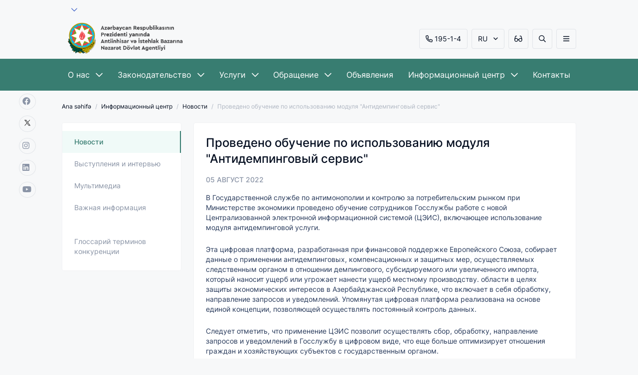

--- FILE ---
content_type: text/html; charset=UTF-8
request_url: https://competition.gov.az/ru/post/459/antidempinq-xidmet-modulundan-istifadeye-dair-telim-kecirilib
body_size: 7902
content:
<!DOCTYPE html>
<!--[if lt IE 7]><html class="no-js ie6 oldie" lang="en"><![endif]-->
<!--[if IE 7]><html class="no-js ie7 oldie" lang="en"><![endif]-->
<!--[if IE 8]><html class="no-js ie8 oldie" lang="en"><![endif]-->
<!--[if IE 9]><html class="no-js ie9" lang="en"><![endif]-->
<!--[if gt IE 9]><!--><html class="no-js" lang="en"><!--<![endif]-->
<head>
    <meta charset="utf-8">
    <meta http-equiv="X-UA-Compatible" content="IE=edge">
    <meta name="viewport" content="width=device-width, initial-scale=1.0, maximum-scale=3.0">
    <meta name="robots" content="index, follow">
    <link rel="icon" type="image/svg+xml" href="https://competition.gov.az/favicon.svg">
    <link rel="alternate icon" href="https://competition.gov.az/favicon.svg">
    <link rel="mask-icon" href="https://competition.gov.az/favicon.svg" >
    <meta name="theme-color" content="#387D71">
    <meta name="msapplication-navbutton-color" content="#387D71">
    <meta name="apple-mobile-web-app-status-bar-style" content="#387D71">
    <meta name="keywords" content="Проведено, обучение, по, использованию, модуля, &quot;Антидемпинговый, сервис&quot;">
    <meta name="description" content="Проведено обучение по использованию модуля &quot;Антидемпинговый сервис&quot;">
    <meta property="og:url" content="https://competition.gov.az/ru/post/459/antidempinq-xidmet-modulundan-istifadeye-dair-telim-kecirilib">
    <meta property="og:type" content="website">
    <meta property="og:title" content="Проведено обучение по использованию модуля &quot;Антидемпинговый сервис&quot;">
    <meta property="og:description" content="Проведено обучение по использованию модуля &quot;Антидемпинговый сервис&quot;">
    <meta property="og:image" content="https://competition.gov.az/storage/articles/news/RJrmrsgF2dBGWgbrVoTXGa1iCgl590ENkmhdBLuW.jpg">
    <meta name="author" content="Antiinhisar">

    <style>
        .feedback-link{
            z-index: unset!important;
        }
    </style>

    <title>Проведено обучение по использованию модуля &quot;Антидемпинговый сервис&quot;  |  Antiinhisar</title>


    <link rel="stylesheet" href="https://competition.gov.az/frontend/css/design.min.css">
    <link rel="stylesheet" href="https://competition.gov.az/frontend/css/extra.css">
    <style>.bold{font-weight: 600;color: #8A94A6;}</style>


    <script src="https://www.google.com/recaptcha/api.js?hl=az" async defer></script><script>
		       function biscolabLaravelReCaptcha(token) {
		         document.getElementById("biscolab-recaptcha-invisible-form").submit();
		       }
		     </script>

    <script async src="https://www.googletagmanager.com/gtag/js?id=G-TFWH1CC429"></script>
    <script>
        window.dataLayer = window.dataLayer || [];
        function gtag(){dataLayer.push(arguments);}
        gtag('js', new Date());

        gtag('config', 'G-TFWH1CC429');
    </script>


</head>
<body class="normal-size">









<div class="top-header">
    <div class="container">
        <div class="top-header-content">
            <div class="top-header-content-title">
                
                                    <h3 style="margin-left: 15px;">
                        
                    </h3>
                            </div>
            <a href="javascript:void(0)" class="top-header-acc">
                <span>
                                            
                                    </span>
                <img class="" src="https://competition.gov.az/frontend/img/ddown.svg" alt="logo">
            </a>
        </div>
        <div class="top-header-acc-content">
            <div class="container">
                <div class="row">
                    <div class="col-md-5">
                        <div class="top-header-acc-item">
                            <img class="" src="https://competition.gov.az/frontend/img/govrmnt.svg" alt="logo">
                            <div>
                                                                    <h4>
                                        
                                    </h4>
                                    <p>
                                        
                                        <a href="https://www.gov.az/" target="_blank">
                                            
                                            <img class="" src="https://competition.gov.az/frontend/img/link-url.svg" alt="logo">
                                        </a>
                                    </p>
                                                            </div>
                        </div>
                    </div>
                    <div class="col-md-7">
                        <div class="top-header-acc-item">
                            <img class="" src="https://competition.gov.az/frontend/img/https-lock.svg" alt="logo">
                            <div>
                                                                    <h4>
                                        
                                    </h4>
                                    <p>
                                        
                                    </p>
                                                            </div>
                        </div>
                    </div>
                </div>
            </div>
        </div>
    </div>
</div>



<header>
    <div class="container">
        <div class="navbar-collapse">
            <a href="/" class="navbar-brand">
                <img src="https://competition.gov.az/storage/app/LjJ1TWpauoNAP0VXFIDuWsJHOoamC4YR8lSO9nEZ.png" alt="Azərbaycan Respublikasının İqtisadiyyat Nazirliyi yanında Antiinhisar və İstehlak Bazarına Nəzarət Dövlət Xidməti" style="width: 250px!important;">
            </a>
            <div class="navbar-right ">
                <a href="tel:195-1-4" class="btn mr-8 height40 dn-lg"><span class="far fa-phone-alt size20 mr-4"></span>195-1-4</a>
                <ul class="languages mr-8 dn-lg">
                    <li class="active-lang btn height40">
                        <a href="javascript:void(0)">RU <span class="far fa-angle-down size16"></span></a>
                        <div class="langs">
                                                                                            <a href="http://competition.gov.az/az/post/459/antidempinq-xidmet-modulundan-istifadeye-dair-telim-kecirilib">AZ</a>
                                                                                                                             <a href="http://competition.gov.az/en/post/459/antidempinq-xidmet-modulundan-istifadeye-dair-telim-kecirilib">EN</a>
                                                                                                                                                  </div>
                    </li>

                </ul>

                <div class="btn mr-8 usability-btn height40 dn-lg">
                    <span class="far fa-glasses-alt size20"></span>
                </div>

                <div class=" mr-8 btn search-button height40 dn-lg">
                    <span class="far fa-search size20"></span>
                </div>

                <div class="btn open-menu height40">
                    <span class="far fa-bars size20"></span>
                </div>



            </div>

            <form action="https://competition.gov.az/ru/search" class="search">

                <div class="search-input mr-8"><span class="far fa-search size20 mr-8"></span><input type="text" name="search" minlength="3" title="Axtarış" placeholder="Axtarış "></div>

                <div class="close-menu close-search">
                    <div class="close"><span class="fal fa-times"></span></div>
                </div>

            </form>
            <div class="close-menu">
                <div class="close"><span class="fal fa-times"></span></div>
            </div>

        </div>
    </div>

</header>



<div class="social-fixed">
    <div class="social-media">
            <a href="https://www.facebook.com/antiinhisar" title="facebook" target="_blank"><span class="fab fa-facebook size20"></span></a>            <a href="https://x.com/antiinhisar" title="twitter" target="_blank">
                 <img width="20" src="/twitter/logo.png" alt="twitter">
             </a>            <a href="https://www.instagram.com/dovlet_antiinhisar_agentliyi/" title="instagram" target="_blank"><span class="fab fa-instagram size20"></span></a>            <a href="https://www.linkedin.com/company/antiinhisar/" title="linkedin" target="_blank"><span class="fab fa-linkedin size20"></span></a>            <a href="https://www.youtube.com/channel/UCHOaixGkIfdpdbwKJ5FSOMQ" title="youtube" target="_blank"><span class="fab fa-youtube size20"></span></a>    </div>
</div>


<div class="usability-blok">
    <div class="container">
        <div class="row">
            <div class="group font-size">
                <h6 class="caption">ŞRİFTİN ÖLÇÜSÜ</h6>
                <div class="btn-block">
                    <div class="btn-zoomOut">A</div>
                    <div class="btn-zoom-reset">A</div>
                    <div class="btn-zoomIn">A</div>
                </div>
            </div>
            <div class="group font-type">
                <h6 class="caption">ŞRİFTİN NÖVÜ</h6>
                <div class="btn-block">
                    <div class="san-serif">San-Serif</div>
                    <div class="serif">Serif</div>
                </div>
            </div>

            <div class="group show-image">
                <h6 class="caption">ŞƏKİLLƏRİN TƏSVİRİ</h6>
                <div class="switch-block">
                    <input type="checkbox" id="switch" >
                    <label for="switch">Toggle</label>
                </div>
            </div>

            <div class="group color-change">
                <h6 class="caption">RƏNGİN TƏSVİRİ</h6>
                <div class="switch-block">
                    <input type="checkbox" id="switch-color" >
                    <label for="switch-color">Toggle</label>
                </div>
            </div>

            <div class="group close-block">
                <div class="close"><span class="fal fa-times"></span></div>
            </div>
        </div>
    </div>
</div>

<nav class="dn-lg">
    <div class="container">
        <ul class="general-menu">
            
                                    <li><a href="/ru/page/haqqimizda"   >О наc <span class="far fa-chevron-down size16"></span></a>
                        <div class="nav-dropdown">
                            <ul>
                                                                    
                                    <li><a href="/ru/page/haqqimizda/rehberlik"  >Руководство</a></li>
                                                                    
                                    <li><a href="/ru/page/haqqimizda/regional-bolmeler"  >Региональные подразделения</a></li>
                                                                    
                                    <li><a href="/ru/page/haqqimizda/tabelikde-olan-qurumlar"  >Подведомственные учреждения</a></li>
                                                                    
                                    <li><a href="/ru/page/haqqimizda/fealiyyet-istiqametleri"  >Направления деятельности</a></li>
                                                                    
                                    <li><a href="/ru/page/haqqimizda/esasname"  >Регулирование</a></li>
                                                                    
                                    <li><a href="/ru/page/haqqimizda/hesabatlar"  >Отчеты и публикации</a></li>
                                                            </ul>
                        </div>
                    </li>
                


            
                                    <li><a href="/ru/page/qanunvericilik"   >Законодательство <span class="far fa-chevron-down size16"></span></a>
                        <div class="nav-dropdown">
                            <ul>
                                                                    
                                    <li><a href="/ru/page/qanunvericilik/azerbaycan-respublikasinin-konstitusiyasi"  >Конституция</a></li>
                                                                    
                                    <li><a href="/ru/page/qanunvericilik/mecelleler"  >Кодексы</a></li>
                                                                    
                                    <li><a href="/ru/page/qanunvericilik/qanunlar"  >Законы</a></li>
                                                                    
                                    <li><a href="/ru/page/qanunvericilik/ferman-ve-serencamlar"  >Указы и распоряжения</a></li>
                                                                    
                                    <li><a href="/ru/page/qanunvericilik/nazirler-kabinetinin-qerar-ve-serencamlari"  >Решения и распоряжения Кабинета министров</a></li>
                                                                    
                                    <li><a href="/ru/page/qanunvericilik/azerbaycan-respublikasi-nazirler-kabinetinin-yeni-terkibi-haqqinda"  >О новом составе Кабинета министров Азербайджанской Республики</a></li>
                                                                    
                                    <li><a href="/ru/page/qanunvericilik/texniki-reqlament-layihelerinin-ictimai-dinlenmesi-ve-muzakiresi"  ></a></li>
                                                            </ul>
                        </div>
                    </li>
                


            
                                    <li><a href="/ru/page/xidmetler"   target="_blank"  >Услуги <span class="far fa-chevron-down size16"></span></a>
                        <div class="nav-dropdown">
                            <ul>
                                                                    
                                    <li><a href="/ru/page/xidmetler/elektron-xidmetler"  >Электронные услуги</a></li>
                                                                    
                                    <li><a href="/ru/page/xidmetler/elektron-xidmetler/e-tender"  >Е-тендер</a></li>
                                                                    
                                    <li><a href="/ru/page/xidmetler/elektron-xidmetler/elektron-odenisler"  >Электронные платежи</a></li>
                                                                    
                                    <li><a href="/ru/page/xidmetler/dovlet-xidmetlerinin-elektron-reyestri"  ></a></li>
                                                            </ul>
                        </div>
                    </li>
                


            
                                    <li><a href="/ru/page/muraciet"   >Обращение <span class="far fa-chevron-down size16"></span></a>
                        <div class="nav-dropdown">
                            <ul>
                                                                    
                                    <li><a href="/ru/page/muraciet/vetendaslarin-qebulu"  >Прием граждан</a></li>
                                                                    
                                    <li><a href="/ru/page/muraciet/tez-tez-verilen-suallar"  >Часто задаваемые вопросы</a></li>
                                                                    
                                    <li><a href="/ru/page/muraciet/erize-sikayet-teklif"  >Обращения, жалобы, предложения</a></li>
                                                            </ul>
                        </div>
                    </li>
                


            
                                    <li><a href="/ru/page/events"   >Объявления </a></li>
                


            
                                    <li><a href="/ru/page/melumat-merkezi"   >Информационный центр <span class="far fa-chevron-down size16"></span></a>
                        <div class="nav-dropdown">
                            <ul>
                                                                    
                                    <li><a href="/ru/page/melumat-merkezi/news"  >Новости</a></li>
                                                                    
                                    <li><a href="/ru/page/melumat-merkezi/interviews"  >Выступления и интервью</a></li>
                                                                    
                                    <li><a href="/ru/page/melumat-merkezi/media"  >Мультимедиа</a></li>
                                                                    
                                    <li><a href="/ru/page/melumat-merkezi/information"  >Важная информация</a></li>
                                                                    
                                    <li><a href="/ru/page/melumat-merkezi/istehlakcinin-el-kitabcasi"  ></a></li>
                                                                    
                                    <li><a href="/ru/page/melumat-merkezi/nesrler"  >Глоссарий терминов конкуренции</a></li>
                                                            </ul>
                        </div>
                    </li>
                


            
                                    <li><a href="/ru/page/elaqe"   >Контакты </a></li>
                


            
        </ul>
    </div>
</nav>

<div class="dropdown-menu">
    <div class="top">

    </div>
    <div class="container">
        <div class="row">
            <div class="col-12">
                <div class="mobile-items">
                    <a href="tel:195-1-4" class="btn mr-8 height40"><span class="fal fa-phone-alt size20 mr-4"></span> 195-1-4</a>
                    <div class="right">

                        <ul class="languages mr-8">
                            <li class="active-lang btn height40">
                                <a href="javascript:void(0)">RU <span class="far fa-angle-down size16"></span></a>
                                <div class="langs">
                                                                                                                        <a href="http://competition.gov.az/az/post/459/antidempinq-xidmet-modulundan-istifadeye-dair-telim-kecirilib">AZ</a>
                                                                                                                                                                <a href="http://competition.gov.az/en/post/459/antidempinq-xidmet-modulundan-istifadeye-dair-telim-kecirilib">EN</a>
                                                                                                                                                                                        </div>
                            </li>

                        </ul>
                        <div class="btn mr-8 usability-btn height40">
                            <span class="fal fa-glasses-alt size20"></span>
                        </div>
                        <div class=" btn search-button-mobile height40">
                            <span class="fal fa-search size20"></span>
                        </div>

                        <form action="https://competition.gov.az/ru/search" class="search">
                            <div class="search-input mr-8"><span class="far fa-search size20 mr-8"></span><input type="text" title="Axtarış" placeholder="Axtarış"></div>

                            <div class="close-search mobile">
                                <div class="close"><span class="fal fa-times"></span></div>
                            </div>

                        </form>
                    </div>

                </div>
            </div>
        </div>
    </div>
    <span class="bb"></span>
    <div class="container">
        <div class="row">


            <div class="menu-body" >

                                            <div class="col-lg-3 col-md-4 col-xs-6"> <ul>
                        <li>
                            <span class="header_menu_span">О наc </span>
                        </li>
                                                                                                <li><a href="/ru/page/haqqimizda/esasname"  >Регулирование</a></li>
                                                                    <li><a href="/ru/page/haqqimizda/rehberlik"  >Руководство</a></li>
                                                                    <li><a href="/ru/page/haqqimizda/regional-bolmeler"  >Региональные подразделения</a></li>
                                                                    <li><a href="/ru/page/haqqimizda/tabelikde-olan-qurumlar"  >Подведомственные учреждения</a></li>
                                                                    <li><a href="/ru/page/haqqimizda/beynelxalq-elaqeler"  >Международные отношения</a></li>
                                                                    <li><a href="/ru/page/haqqimizda/fealiyyet-istiqametleri"  >Направления деятельности</a></li>
                                                                    <li><a href="/ru/page/haqqimizda/hesabatlar"  >Отчеты и публикации</a></li>
                                                                                    </ul></div>
                                    <div class="col-lg-3 col-md-4 col-xs-6"> <ul>
                        <li>
                            <span class="header_menu_span">Законодательство </span>
                        </li>
                                                                                                <li><a href="/ru/page/qanunvericilik/azerbaycan-respublikasinin-konstitusiyasi"  >Конституция</a></li>
                                                                    <li><a href="/ru/page/qanunvericilik/mecelleler"  >Кодексы</a></li>
                                                                    <li><a href="/ru/page/qanunvericilik/qanunlar"  >Законы</a></li>
                                                                    <li><a href="/ru/page/qanunvericilik/ferman-ve-serencamlar"  >Указы и распоряжения</a></li>
                                                                    <li><a href="/ru/page/qanunvericilik/nazirler-kabinetinin-qerar-ve-serencamlari"  >Решения и распоряжения Кабинета министров</a></li>
                                                                    <li><a href="/ru/page/qanunvericilik/texniki-reqlament-layihelerinin-ictimai-dinlenmesi-ve-muzakiresi"  ></a></li>
                                                                                    </ul></div>
                                    <div class="col-lg-3 col-md-4 col-xs-6"> <ul>
                        <li>
                            <span class="header_menu_span">Информационный центр </span>
                        </li>
                                                                                                <li><a href="/ru/page/melumat-merkezi/news"  >Новости</a></li>
                                                                    <li><a href="/ru/page/melumat-merkezi/interviews"  >Выступления и интервью</a></li>
                                                                    <li><a href="/ru/page/melumat-merkezi/media/videogallery"  >Видеогалерея</a></li>
                                                                    <li><a href="/ru/page/melumat-merkezi/media/photogallery"  >Фотогалерея</a></li>
                                                                    <li><a href="/ru/page/melumat-merkezi/awareness"  >Просветительская и информационная деятельность</a></li>
                                                                    <li><a href="/ru/page/melumat-merkezi/information"  >Важная информация</a></li>
                                                                    <li><a href="/ru/page/melumat-merkezi/istehlakcinin-el-kitabcasi"  ></a></li>
                                                                    <li><a href="/ru/page/melumat-merkezi/nesrler"  >Глоссарий терминов конкуренции</a></li>
                                                                                    </ul></div>
                                    <div class="col-lg-3 col-md-4 col-xs-6"> <ul>
                        <li>
                            <span class="header_menu_span">Обращение </span>
                        </li>
                                                                                                <li><a href="/ru/page/muraciet/vetendaslarin-qebulu"  >Прием граждан</a></li>
                                                                    <li><a href="/ru/page/muraciet/tez-tez-verilen-suallar"  >Часто задаваемые вопросы</a></li>
                                                                    <li><a href="/ru/page/muraciet/erize-sikayet-teklif"  >Обращения, жалобы, предложения</a></li>
                                                                    <li><a href="/ru/page/elaqe"  >Контакты</a></li>
                                                                                    </ul></div>
                                    <div class="col-lg-3 col-md-4 col-xs-6"> <ul>
                        <li>
                            <span class="header_menu_span">Услуги </span>
                        </li>
                                                                                                <li><a href="/ru/page/xidmetler/elektron-xidmetler/elektron-xidmetler"  >Цифровые услуги</a></li>
                                                                    <li><a href="/ru/page/xidmetler/e-tender"  >Электронный портал государственных закупок</a></li>
                                                                    <li><a href="/ru/page/xidmetler/elektron-odenisler"  >Электронные платежи</a></li>
                                                                                    </ul></div>
                                    <div class="col-lg-3 col-md-4 col-xs-6"> <ul>
                        <li>
                            <span class="header_menu_span">Домашняя страница </span>
                        </li>
                                                                                                <li><a href="/ru/page/mexfilik-beyanati"  target="_blank"  ></a></li>
                                                                                    </ul></div>
                



            </div>
        </div>
    </div>
</div>

<section class="breadcrumb">
    <div class="container">

        <ul>
            <li><a href="/">Ana səhifə</a></li>
                                                         <li><a href="/ru/page/melumat-merkezi ">Информационный центр</a></li>
                                                                 <li><a href="/ru/page/melumat-merkezi/news ">Новости</a></li>
                                                                 <li>Проведено обучение по использованию модуля &quot;Антидемпинговый сервис&quot;</li>
                                    
        </ul>
    </div>
</section>


    <section class="in-page-content">
        <div class="container">
            <div class="row">
                <div class="col-lg-3">
                    <div class="pages-general dn-lg">
    <div class="pages-list ">
        <ul>


                                       <li  class="active"  >
                    <a href="/ru/page/melumat-merkezi/news">Новости </a>
                </li>
                            <li  >
                    <a href="/ru/page/melumat-merkezi/interviews">Выступления и интервью </a>
                </li>
                            <li  >
                    <a href="/ru/page/melumat-merkezi/media">Мультимедиа </a>
                </li>
                            <li  >
                    <a href="/ru/page/melumat-merkezi/information">Важная информация </a>
                </li>
                            <li  >
                    <a href="/ru/page/melumat-merkezi/istehlakcinin-el-kitabcasi"> </a>
                </li>
                            <li  >
                    <a href="/ru/page/melumat-merkezi/nesrler">Глоссарий терминов конкуренции </a>
                </li>
                                </ul>
    </div>


    </div>

                </div>

                <div class="col-lg-9">
                    <div class="pages-body ">
                        <div class="row">
                            <div class="col-lg-10">
                                <div class="page-name mb-16">
                                    Проведено обучение по использованию модуля &quot;Антидемпинговый сервис&quot;
                                </div>
                                <time class="page-time ">05 АВГУСТ 2022</time>
                            </div>

                            <div class="col-12">

                                    <p>&#1042; &#1043;&#1086;&#1089;&#1091;&#1076;&#1072;&#1088;&#1089;&#1090;&#1074;&#1077;&#1085;&#1085;&#1086;&#1081; &#1089;&#1083;&#1091;&#1078;&#1073;&#1077; &#1087;&#1086; &#1072;&#1085;&#1090;&#1080;&#1084;&#1086;&#1085;&#1086;&#1087;&#1086;&#1083;&#1080;&#1080; &#1080; &#1082;&#1086;&#1085;&#1090;&#1088;&#1086;&#1083;&#1102; &#1079;&#1072; &#1087;&#1086;&#1090;&#1088;&#1077;&#1073;&#1080;&#1090;&#1077;&#1083;&#1100;&#1089;&#1082;&#1080;&#1084; &#1088;&#1099;&#1085;&#1082;&#1086;&#1084; &#1087;&#1088;&#1080; &#1052;&#1080;&#1085;&#1080;&#1089;&#1090;&#1077;&#1088;&#1089;&#1090;&#1074;&#1077; &#1101;&#1082;&#1086;&#1085;&#1086;&#1084;&#1080;&#1082;&#1080; &#1087;&#1088;&#1086;&#1074;&#1077;&#1076;&#1077;&#1085;&#1086; &#1086;&#1073;&#1091;&#1095;&#1077;&#1085;&#1080;&#1077; &#1089;&#1086;&#1090;&#1088;&#1091;&#1076;&#1085;&#1080;&#1082;&#1086;&#1074; &#1043;&#1086;&#1089;&#1089;&#1083;&#1091;&#1078;&#1073;&#1099; &#1088;&#1072;&#1073;&#1086;&#1090;&#1077; &#1089; &#1085;&#1086;&#1074;&#1086;&#1081; &#1062;&#1077;&#1085;&#1090;&#1088;&#1072;&#1083;&#1080;&#1079;&#1086;&#1074;&#1072;&#1085;&#1085;&#1086;&#1081; &#1101;&#1083;&#1077;&#1082;&#1090;&#1088;&#1086;&#1085;&#1085;&#1086;&#1081; &#1080;&#1085;&#1092;&#1086;&#1088;&#1084;&#1072;&#1094;&#1080;&#1086;&#1085;&#1085;&#1086;&#1081; &#1089;&#1080;&#1089;&#1090;&#1077;&#1084;&#1086;&#1081; (&#1062;&#1069;&#1048;&#1057;), &#1074;&#1082;&#1083;&#1102;&#1095;&#1072;&#1102;&#1097;&#1077;&#1077; &#1080;&#1089;&#1087;&#1086;&#1083;&#1100;&#1079;&#1086;&#1074;&#1072;&#1085;&#1080;&#1077; &#1084;&#1086;&#1076;&#1091;&#1083;&#1103; &#1072;&#1085;&#1090;&#1080;&#1076;&#1077;&#1084;&#1087;&#1080;&#1085;&#1075;&#1086;&#1074;&#1086;&#1081; &#1091;&#1089;&#1083;&#1091;&#1075;&#1080;.<p>&#1069;&#1090;&#1072; &#1094;&#1080;&#1092;&#1088;&#1086;&#1074;&#1072;&#1103; &#1087;&#1083;&#1072;&#1090;&#1092;&#1086;&#1088;&#1084;&#1072;, &#1088;&#1072;&#1079;&#1088;&#1072;&#1073;&#1086;&#1090;&#1072;&#1085;&#1085;&#1072;&#1103; &#1087;&#1088;&#1080; &#1092;&#1080;&#1085;&#1072;&#1085;&#1089;&#1086;&#1074;&#1086;&#1081; &#1087;&#1086;&#1076;&#1076;&#1077;&#1088;&#1078;&#1082;&#1077; &#1045;&#1074;&#1088;&#1086;&#1087;&#1077;&#1081;&#1089;&#1082;&#1086;&#1075;&#1086; &#1057;&#1086;&#1102;&#1079;&#1072;, &#1089;&#1086;&#1073;&#1080;&#1088;&#1072;&#1077;&#1090; &#1076;&#1072;&#1085;&#1085;&#1099;&#1077; &#1086; &#1087;&#1088;&#1080;&#1084;&#1077;&#1085;&#1077;&#1085;&#1080;&#1080; &#1072;&#1085;&#1090;&#1080;&#1076;&#1077;&#1084;&#1087;&#1080;&#1085;&#1075;&#1086;&#1074;&#1099;&#1093;, &#1082;&#1086;&#1084;&#1087;&#1077;&#1085;&#1089;&#1072;&#1094;&#1080;&#1086;&#1085;&#1085;&#1099;&#1093; &#1080; &#1079;&#1072;&#1097;&#1080;&#1090;&#1085;&#1099;&#1093; &#1084;&#1077;&#1088;, &#1086;&#1089;&#1091;&#1097;&#1077;&#1089;&#1090;&#1074;&#1083;&#1103;&#1077;&#1084;&#1099;&#1093; &#1089;&#1083;&#1077;&#1076;&#1089;&#1090;&#1074;&#1077;&#1085;&#1085;&#1099;&#1084; &#1086;&#1088;&#1075;&#1072;&#1085;&#1086;&#1084; &#1074; &#1086;&#1090;&#1085;&#1086;&#1096;&#1077;&#1085;&#1080;&#1080; &#1076;&#1077;&#1084;&#1087;&#1080;&#1085;&#1075;&#1086;&#1074;&#1086;&#1075;&#1086;, &#1089;&#1091;&#1073;&#1089;&#1080;&#1076;&#1080;&#1088;&#1091;&#1077;&#1084;&#1086;&#1075;&#1086; &#1080;&#1083;&#1080; &#1091;&#1074;&#1077;&#1083;&#1080;&#1095;&#1077;&#1085;&#1085;&#1086;&#1075;&#1086; &#1080;&#1084;&#1087;&#1086;&#1088;&#1090;&#1072;, &#1082;&#1086;&#1090;&#1086;&#1088;&#1099;&#1081; &#1085;&#1072;&#1085;&#1086;&#1089;&#1080;&#1090; &#1091;&#1097;&#1077;&#1088;&#1073; &#1080;&#1083;&#1080; &#1091;&#1075;&#1088;&#1086;&#1078;&#1072;&#1077;&#1090; &#1085;&#1072;&#1085;&#1077;&#1089;&#1090;&#1080; &#1091;&#1097;&#1077;&#1088;&#1073; &#1084;&#1077;&#1089;&#1090;&#1085;&#1086;&#1084;&#1091; &#1087;&#1088;&#1086;&#1080;&#1079;&#1074;&#1086;&#1076;&#1089;&#1090;&#1074;&#1091;. &#1086;&#1073;&#1083;&#1072;&#1089;&#1090;&#1080; &#1074; &#1094;&#1077;&#1083;&#1103;&#1093; &#1079;&#1072;&#1097;&#1080;&#1090;&#1099; &#1101;&#1082;&#1086;&#1085;&#1086;&#1084;&#1080;&#1095;&#1077;&#1089;&#1082;&#1080;&#1093; &#1080;&#1085;&#1090;&#1077;&#1088;&#1077;&#1089;&#1086;&#1074; &#1074; &#1040;&#1079;&#1077;&#1088;&#1073;&#1072;&#1081;&#1076;&#1078;&#1072;&#1085;&#1089;&#1082;&#1086;&#1081; &#1056;&#1077;&#1089;&#1087;&#1091;&#1073;&#1083;&#1080;&#1082;&#1077;, &#1095;&#1090;&#1086; &#1074;&#1082;&#1083;&#1102;&#1095;&#1072;&#1077;&#1090; &#1074; &#1089;&#1077;&#1073;&#1103; &#1086;&#1073;&#1088;&#1072;&#1073;&#1086;&#1090;&#1082;&#1091;, &#1085;&#1072;&#1087;&#1088;&#1072;&#1074;&#1083;&#1077;&#1085;&#1080;&#1077; &#1079;&#1072;&#1087;&#1088;&#1086;&#1089;&#1086;&#1074; &#1080; &#1091;&#1074;&#1077;&#1076;&#1086;&#1084;&#1083;&#1077;&#1085;&#1080;&#1081;. &#1059;&#1087;&#1086;&#1084;&#1103;&#1085;&#1091;&#1090;&#1072;&#1103; &#1094;&#1080;&#1092;&#1088;&#1086;&#1074;&#1072;&#1103; &#1087;&#1083;&#1072;&#1090;&#1092;&#1086;&#1088;&#1084;&#1072; &#1088;&#1077;&#1072;&#1083;&#1080;&#1079;&#1086;&#1074;&#1072;&#1085;&#1072; &#1085;&#1072; &#1086;&#1089;&#1085;&#1086;&#1074;&#1077; &#1077;&#1076;&#1080;&#1085;&#1086;&#1081; &#1082;&#1086;&#1085;&#1094;&#1077;&#1087;&#1094;&#1080;&#1080;, &#1087;&#1086;&#1079;&#1074;&#1086;&#1083;&#1103;&#1102;&#1097;&#1077;&#1081; &#1086;&#1089;&#1091;&#1097;&#1077;&#1089;&#1090;&#1074;&#1083;&#1103;&#1090;&#1100; &#1087;&#1086;&#1089;&#1090;&#1086;&#1103;&#1085;&#1085;&#1099;&#1081; &#1082;&#1086;&#1085;&#1090;&#1088;&#1086;&#1083;&#1100; &#1076;&#1072;&#1085;&#1085;&#1099;&#1093;.</p><p>&#1057;&#1083;&#1077;&#1076;&#1091;&#1077;&#1090; &#1086;&#1090;&#1084;&#1077;&#1090;&#1080;&#1090;&#1100;, &#1095;&#1090;&#1086; &#1087;&#1088;&#1080;&#1084;&#1077;&#1085;&#1077;&#1085;&#1080;&#1077; &#1062;&#1069;&#1048;&#1057; &#1087;&#1086;&#1079;&#1074;&#1086;&#1083;&#1080;&#1090; &#1086;&#1089;&#1091;&#1097;&#1077;&#1089;&#1090;&#1074;&#1083;&#1103;&#1090;&#1100; &#1089;&#1073;&#1086;&#1088;, &#1086;&#1073;&#1088;&#1072;&#1073;&#1086;&#1090;&#1082;&#1091;, &#1085;&#1072;&#1087;&#1088;&#1072;&#1074;&#1083;&#1077;&#1085;&#1080;&#1077; &#1079;&#1072;&#1087;&#1088;&#1086;&#1089;&#1086;&#1074; &#1080; &#1091;&#1074;&#1077;&#1076;&#1086;&#1084;&#1083;&#1077;&#1085;&#1080;&#1081; &#1074; &#1043;&#1086;&#1089;&#1089;&#1083;&#1091;&#1078;&#1073;&#1091; &#1074; &#1094;&#1080;&#1092;&#1088;&#1086;&#1074;&#1086;&#1084; &#1074;&#1080;&#1076;&#1077;, &#1095;&#1090;&#1086; &#1077;&#1097;&#1077; &#1073;&#1086;&#1083;&#1100;&#1096;&#1077; &#1086;&#1087;&#1090;&#1080;&#1084;&#1080;&#1079;&#1080;&#1088;&#1091;&#1077;&#1090; &#1086;&#1090;&#1085;&#1086;&#1096;&#1077;&#1085;&#1080;&#1103; &#1075;&#1088;&#1072;&#1078;&#1076;&#1072;&#1085; &#1080; &#1093;&#1086;&#1079;&#1103;&#1081;&#1089;&#1090;&#1074;&#1091;&#1102;&#1097;&#1080;&#1093; &#1089;&#1091;&#1073;&#1098;&#1077;&#1082;&#1090;&#1086;&#1074; &#1089; &#1075;&#1086;&#1089;&#1091;&#1076;&#1072;&#1088;&#1089;&#1090;&#1074;&#1077;&#1085;&#1085;&#1099;&#1084; &#1086;&#1088;&#1075;&#1072;&#1085;&#1086;&#1084;.</p></p>


                            </div>



                            
                            
                                                            <div class="col-12 mt-24">
                                    <div class="page-gallery image">
                                        <div class="owl-carousel owl-theme">
                                                <div class="item" order="0"><img src="/storage/articles/news/RJrmrsgF2dBGWgbrVoTXGa1iCgl590ENkmhdBLuW.jpg" alt="Проведено обучение по использованию модуля &quot;Антидемпинговый сервис&quot;"></div>                                                                                      </div>
                                    </div>
                                </div>


                                <div class="col-12">
                                    <div class="page-gallery-small image">
                                        <div class="owl-carousel owl-theme">
                                                                                    </div>
                                    </div>
                                </div>
                            
                                                        <div class="col-12">
                                <div class="social-share mt-24">
                                    <p>Göstərilən platformalarda paylaş:</p>
                                    <div class="buttons">
                                        <button class="btn-share" data-sharer="facebook" data-url="https://competition.gov.az/ru/post/459/antidempinq-xidmet-modulundan-istifadeye-dair-telim-kecirilib"><i class="fab fa-facebook size20"></i></button>
                                        <button class="btn-share" data-sharer="twitter" data-url="https://competition.gov.az/ru/post/459/antidempinq-xidmet-modulundan-istifadeye-dair-telim-kecirilib"><i class="fab fa-twitter size20"></i></button>
                                        <button class="btn-share" data-sharer="telegram" data-url="https://competition.gov.az/ru/post/459/antidempinq-xidmet-modulundan-istifadeye-dair-telim-kecirilib"><i class="fab fa-telegram size20"></i></button>
                                        <button class="btn-share" data-sharer="whatsapp" data-url="https://competition.gov.az/ru/post/459/antidempinq-xidmet-modulundan-istifadeye-dair-telim-kecirilib"><i class="fab fa-whatsapp size20"></i></button>
                                        <button class="btn-share" data-sharer="linkedin" data-url="https://competition.gov.az/ru/post/459/antidempinq-xidmet-modulundan-istifadeye-dair-telim-kecirilib"><i class="fab fa-linkedin size20"></i></button>
                                    </div>

                                </div>

                            </div>

                        </div>
                    </div>
                                        <div class="pages-body">
                        <div class="row">
                            <div class="col-lg-10">
                                <div class="page-name">
                                    Digər                                </div>
                            </div>

                            <div class="col-lg-12 news-block news-in-media">
                                <div class="row">
                                                                        <div class="col-lg-4">
                                        <a href="https://competition.gov.az/ru/post/484/celilabadda-sahibkarlarla-gorus-kecirilib" class="card ">
                                            <div class="image-card">
                                                    <img src="/storage/articles/news/cPqOyratQO7RinnGwnJd0pOVDLMSfxZpQ7mT2Efj.jpg" alt="Проведено обучение по использованию модуля &quot;Антидемпинговый сервис&quot;" class="image">                                             </div>
                                            <time>05 ОКТЯБРЬ 2022</time>
                                            <p>
                                                                                                    В Джалилабаде состоялась встреча с предпринимателями
                                                                                            </p>
                                        </a>
                                    </div>
                                                                        <div class="col-lg-4">
                                        <a href="https://competition.gov.az/ru/post/337/dovlet-xidmetinde-melumatlarin-teqdim-olunmamasi-ile-elaqedar-is-qaldirilib" class="card ">
                                            <div class="image-card">
                                                    <img src="/storage/articles/news/fNSnQJ6ecXQu8z2Ijd5a7kvS2aB6Sic9DzlbrQ3S.jpg" alt="Проведено обучение по использованию модуля &quot;Антидемпинговый сервис&quot;" class="image">                                             </div>
                                            <time>09 МАРТ 2022</time>
                                            <p>
                                                                                                    Возбуждено дело в Госслужбе из-за непредоставления сведений
                                                                                            </p>
                                        </a>
                                    </div>
                                                                        <div class="col-lg-4">
                                        <a href="https://competition.gov.az/ru/post/364/dovlet-xidmeti-mobil-telefon-cihazlari-bazarinda-arasdirmalar-aparir" class="card ">
                                            <div class="image-card">
                                                    <img src="/storage/articles/news/3Ixy6PAPdNoxq6g0RAAFtoG9KfRK76o2IoVOSnTC.jpg" alt="Проведено обучение по использованию модуля &quot;Антидемпинговый сервис&quot;" class="image">                                             </div>
                                            <time>07 АПРЕЛЬ 2022</time>
                                            <p>
                                                                                                    Госслужба проводит исследование на рынке мобильных телефонов
                                                                                            </p>
                                        </a>
                                    </div>
                                                                    </div>
                            </div>

                                                        <a href="/ru/page/melumat-merkezi/news" class="load-more">   Daha çox <i class="far fa-chevron-down size20"></i> </a>
                                                    </div>
                    </div>
                                    </div>
            </div>
        </div>
    </section>





<footer>
    <div class="container">
        <div id="jump">
            <span class="far fa-arrow-to-top size32"></span>
        </div>
        <div class="row">
            <div class="menu-body">
                                    <div class="col-lg-3 col-md-4 col-xs-6"> <ul>
                            <li><span class="header_menu_span">О наc</span></li>
                                                                                                <li><a href="/ru/page/haqqimizda/esasname"  >Регулирование</a></li>
                                                                    <li><a href="/ru/page/haqqimizda/rehberlik"  >Руководство</a></li>
                                                                    <li><a href="/ru/page/haqqimizda/regional-bolmeler"  >Региональные подразделения</a></li>
                                                                    <li><a href="/ru/page/haqqimizda/tabelikde-olan-qurumlar"  >Подведомственные учреждения</a></li>
                                                                    <li><a href="/ru/page/haqqimizda/beynelxalq-elaqeler"  >Международные отношения</a></li>
                                                                    <li><a href="/ru/page/haqqimizda/fealiyyet-istiqametleri"  >Направления деятельности</a></li>
                                                                    <li><a href="/ru/page/haqqimizda/hesabatlar"  >Отчеты и публикации</a></li>
                                                                                    </ul></div>
                                    <div class="col-lg-3 col-md-4 col-xs-6"> <ul>
                            <li><span class="header_menu_span">Законодательство</span></li>
                                                                                                <li><a href="/ru/page/qanunvericilik/azerbaycan-respublikasinin-konstitusiyasi"  >Конституция</a></li>
                                                                    <li><a href="/ru/page/qanunvericilik/mecelleler"  >Кодексы</a></li>
                                                                    <li><a href="/ru/page/qanunvericilik/qanunlar"  >Законы</a></li>
                                                                    <li><a href="/ru/page/qanunvericilik/ferman-ve-serencamlar"  >Указы и распоряжения</a></li>
                                                                    <li><a href="/ru/page/qanunvericilik/nazirler-kabinetinin-qerar-ve-serencamlari"  >Решения и распоряжения Кабинета министров</a></li>
                                                                    <li><a href="/ru/page/qanunvericilik/texniki-reqlament-layihelerinin-ictimai-dinlenmesi-ve-muzakiresi"  ></a></li>
                                                                                    </ul></div>
                                    <div class="col-lg-3 col-md-4 col-xs-6"> <ul>
                            <li><span class="header_menu_span">Информационный центр</span></li>
                                                                                                <li><a href="/ru/page/melumat-merkezi/news"  >Новости</a></li>
                                                                    <li><a href="/ru/page/melumat-merkezi/interviews"  >Выступления и интервью</a></li>
                                                                    <li><a href="/ru/page/melumat-merkezi/media/videogallery"  >Видеогалерея</a></li>
                                                                    <li><a href="/ru/page/melumat-merkezi/media/photogallery"  >Фотогалерея</a></li>
                                                                    <li><a href="/ru/page/melumat-merkezi/awareness"  >Просветительская и информационная деятельность</a></li>
                                                                    <li><a href="/ru/page/melumat-merkezi/information"  >Важная информация</a></li>
                                                                    <li><a href="/ru/page/melumat-merkezi/istehlakcinin-el-kitabcasi"  ></a></li>
                                                                    <li><a href="/ru/page/melumat-merkezi/nesrler"  >Глоссарий терминов конкуренции</a></li>
                                                                                    </ul></div>
                                    <div class="col-lg-3 col-md-4 col-xs-6"> <ul>
                            <li><span class="header_menu_span">Обращение</span></li>
                                                                                                <li><a href="/ru/page/muraciet/vetendaslarin-qebulu"  >Прием граждан</a></li>
                                                                    <li><a href="/ru/page/muraciet/tez-tez-verilen-suallar"  >Часто задаваемые вопросы</a></li>
                                                                    <li><a href="/ru/page/muraciet/erize-sikayet-teklif"  >Обращения, жалобы, предложения</a></li>
                                                                    <li><a href="/ru/page/elaqe"  >Контакты</a></li>
                                                                                    </ul></div>
                                    <div class="col-lg-3 col-md-4 col-xs-6"> <ul>
                            <li><span class="header_menu_span">Услуги</span></li>
                                                                                                <li><a href="/ru/page/xidmetler/elektron-xidmetler/elektron-xidmetler"  >Цифровые услуги</a></li>
                                                                    <li><a href="/ru/page/xidmetler/e-tender"  >Электронный портал государственных закупок</a></li>
                                                                    <li><a href="/ru/page/xidmetler/elektron-odenisler"  >Электронные платежи</a></li>
                                                                                    </ul></div>
                                    <div class="col-lg-3 col-md-4 col-xs-6"> <ul>
                            <li><span class="header_menu_span">Домашняя страница</span></li>
                                                                                                <li><a href="/ru/page/mexfilik-beyanati"  target="_blank"  ></a></li>
                                                                                    </ul></div>
                


            </div>
        </div>
    </div>

    <div class="footer-tab">
        <div class="container">
            <div class="copyright">
             Bütün hüquqlar qorunur © 2025            </div>
            
            <div class="social-media">
                   <a href="https://www.facebook.com/antiinhisar" title="facebook" target="_blank"><span class="fab fa-facebook size20"></span></a>                   <a style="display: flex; align-items: center" href="https://x.com/antiinhisar" title="twitter" target="_blank">
                        <img width="20" src="/twitter/logo.png" alt="twitter">
                    </a>                   <a href="https://www.instagram.com/dovlet_antiinhisar_agentliyi/" title="instagram" target="_blank"><span class="fab fa-instagram size20"></span></a>                   <a href="https://www.linkedin.com/company/antiinhisar/" title="linkedin" target="_blank"><span class="fab fa-linkedin size20"></span></a>                   <a href="https://www.youtube.com/channel/UCHOaixGkIfdpdbwKJ5FSOMQ" title="youtube" target="_blank"><span class="fab fa-youtube size20"></span></a>            </div>
        </div>

    </div>

</footer>



<!-- injector:js -->
<script src="https://competition.gov.az/frontend/js/min/jquery.min.js"></script>
<script src="https://competition.gov.az/frontend/js/min/jquery.fancybox.min.js"></script>
<script src="https://competition.gov.az/frontend/js/min/owl.carousel.min.js"></script>
<script src="https://competition.gov.az/frontend/js/min/wow.min.js"></script>
<script src="https://competition.gov.az/frontend/js/min/sharer.min.js"></script>
<script src="https://competition.gov.az/frontend/js/min/app.min.js"></script>
<script src="https://competition.gov.az/frontend/js/min/owl.c.js"></script>

<script>(function(d){var s = d.createElement("script");s.setAttribute("data-account", "eyYhlKz49t");s.setAttribute("src", "https://cdn.userway.org/widget.js");(d.body || d.head).appendChild(s);})(document)</script><noscript>Please ensure Javascript is enabled for purposes of <a href="https://userway.org">website accessibility</a></noscript>


<script>
    document.addEventListener("DOMContentLoaded", () => {
        const topHeaderAcc = document.querySelector(".top-header-acc");
        const topHeaderAccContent = document.querySelector(".top-header-acc-content");

        // Attach a click event listener to the top-header-acc
        topHeaderAcc.addEventListener("click", () => {
            const isActive = topHeaderAcc.classList.contains("active");

            // Toggle the active class
            topHeaderAcc.classList.toggle("active");

            // Expand or collapse the panel
            if (isActive) {
                topHeaderAccContent.style.maxHeight = null;
            } else {
                topHeaderAccContent.style.maxHeight = `${topHeaderAccContent.scrollHeight}px`;
            }
        });
    });
</script>


<!-- endinjector -->


</body>
</html>


--- FILE ---
content_type: application/javascript; charset=utf-8
request_url: https://competition.gov.az/frontend/js/min/owl.c.js
body_size: 2067
content:
$(window).on('load resize',function () {
    $('.banner .owl-carousel').owlCarousel({
        loop:true,
        margin:0,
        nav:true,
        dots: true,
        items:1 ,
        autoplay:false,
        autoplayTimeout:4000,
        autoplayHoverPause:true,
        navText : ["<i class='far   fa-chevron-left size16'></i>","<i class='far  fa-chevron-right size16'></i>"]

    })

    const $servicesCarousel = $('.services .owl-carousel');
    const $servicesCarouselData = $servicesCarousel.data();

    $servicesCarousel.owlCarousel({
        loop:false,
        margin:0,
        nav:true,
        dots: false,
        responsive : {
            0:{items:1},
            500:{items:2},
            768:{items:3},
            992:{items:4}
        },
        navText : ["<i class='far   fa-chevron-left size16'></i>","<i class='far  fa-chevron-right size16'></i>"]

    })






    const $newsCarousel = $('.news-block .owl-carousel');
    const $newsCarouselData = $newsCarousel.data();
    $newsCarousel.owlCarousel({
        loop:false,
        margin:0,
        nav:true,
        dots: false,
        responsive: {
            0:{items:1},
            576:{items:2},
            768:{items:3},
        },
        navText : ["<i class='far   fa-chevron-left size16'></i>","<i class='far  fa-chevron-right size16'></i>"]

    })


    const $complyOrganizationsCarousel =  $('.comply-organizations .owl-carousel');
    const $complyOrganizationsCarouselData = $complyOrganizationsCarousel.data();
    $complyOrganizationsCarousel.owlCarousel({
        loop:false,
        margin:0,
        nav:true,
        dots: false,
        responsive: {
            0:{items:1},
            576:{items:2},
            768:{items:3},
            992 : { items:4  },
        },
        navText : ["<i class='far   fa-chevron-left size16'></i>","<i class='far  fa-chevron-right size16'></i>"]

    })




    let $valuateCarousel =  [];
    let $valuateCarouselData = [];
    for (let i = 1; i < 3 ; i++) {

        $valuateCarousel.push($(`.valuate-block   div[tab="${i}"].owl-carousel`))
        $valuateCarouselData.push($valuateCarousel[i-1].data())
        $valuateCarousel[i-1].owlCarousel({
            loop:false,
            margin:0,
            nav:true,
            dots: false,
            responsive: {
                0:{items:1},
                576:{items:2},
                1032 : { items:3  },
            },
            navText : ["<i class='far   fa-chevron-left size16'></i>","<i class='far  fa-chevron-right size16'></i>"]

        })
    }




    $('.useful-link .owl-carousel').owlCarousel({
        loop:false,
        margin:0,
        nav:true,
        dots: false,
        responsive: {
            0:{items:1},
            768:{items:2},
            1032 : { items:3  },
        },
        navText : ["<i class='far   fa-chevron-left size16'></i>","<i class='far  fa-chevron-right size16'></i>"]

    })


    const $usefulLinkCarousel =  $('.useful-link .useful-mobile .owl-carousel');
    const $usefulLinkCarouselData = $usefulLinkCarousel.data();
    $usefulLinkCarousel.owlCarousel({
        loop:false,
        margin:0,
        nav:true,
        dots: false,
        responsive: {
            0 : { items:1  },
            768 : { items:2  },
            1032 : { items:3  },
        },
        navText : ["<i class='far   fa-chevron-left size16'></i>","<i class='far  fa-chevron-right size16'></i>"]

    })



    $('.page-gallery .owl-carousel').owlCarousel({
        loop:false,
        margin:0,
        nav:true,
        dots: false,
        onChanged: callback,
        items:1 ,
        navText : ["<i class='far   fa-chevron-left size16'></i>","<i class='far  fa-chevron-right size16'></i>"]

    })


    $('.page-gallery-small .owl-carousel').owlCarousel({
        loop:false,
        margin:8,
        nav:false,
        dots: false,
        items:6 ,
    })





    function callback(event) {

        $('.page-gallery-small .owl-item.active').removeClass('active');
        $(`.page-gallery-small .owl-item .item[order="${event.item.index}"]`).parents('.owl-item').addClass('active') ;
    }

    $('.page-gallery-small .owl-item').removeClass('active')
    $('.page-gallery-small .owl-item').eq(0).addClass('active')

    $(document).on('click', '.page-gallery-small .owl-item', function(){
        $('.page-gallery-small .owl-item.active').removeClass('active')
        const  n = $(this).addClass('active').find('.item').attr('order')
        $('.page-gallery .owl-carousel').trigger('to.owl.carousel', n);
    });




    if (window.innerWidth <= 575)
    {


        if ($servicesCarouselData) {

            for (let i = 0; i < $servicesCarouselData['owl.carousel']['_coordinates'].length; i++) {
                $servicesCarouselData['owl.carousel']['_coordinates'][i] = -232 * (i + 1);

            }

        }


        if ($newsCarouselData) {
            for (let i = 0; i < $newsCarouselData['owl.carousel']['_coordinates'].length; i++) {
                $newsCarouselData['owl.carousel']['_coordinates'][i] = -296 * (i + 1);
            }

        }


        if ($complyOrganizationsCarouselData) {
            for (let i = 0; i < $complyOrganizationsCarouselData['owl.carousel']['_coordinates'].length; i++) {
                $complyOrganizationsCarouselData['owl.carousel']['_coordinates'][i] = -296 * (i + 1);
            }

        }

        if ($usefulLinkCarouselData) {

            for (let i = 0; i < $usefulLinkCarouselData['owl.carousel']['_coordinates'].length; i++) {
                $usefulLinkCarouselData['owl.carousel']['_coordinates'][i] = -296 * (i + 1);
            }
            console.log($usefulLinkCarouselData['owl.carousel']['_coordinates'])

        }



        if ($valuateCarouselData && $valuateCarouselData.length) {
            for (let j = 0 ; j < $valuateCarouselData.length ; j++)
            {

                for (let i = 0; i < $valuateCarouselData[j]['owl.carousel']['_coordinates'].length; i++) {
                    let a = j ===0 ? -296 : -232 ;
                    $valuateCarouselData[j]['owl.carousel']['_coordinates'][i] = a * (i + 1);

                }
            }
        }
        ///endif
    }






    $.fancybox.defaults.btnTpl.thumbs = '<button data-fancybox-thumbs class="fancybox-button fancybox-button--thumbs" title="Thumbnails"><svg width="12" height="11" viewBox="0 0 12 11" fill="none" xmlns="http://www.w3.org/2000/svg"> <path d="M3.49219 0.8125C3.49219 0.507812 3.23438 0.25 2.92969 0.25H0.5625C0.234375 0.25 0 0.507812 0 0.8125V2.6875C0 3.01562 0.234375 3.25 0.5625 3.25H2.92969C3.23438 3.25 3.49219 3.01562 3.49219 2.6875V0.8125ZM7.73438 6.4375V4.5625C7.73438 4.25781 7.47656 4 7.17188 4H4.80469C4.5 4 4.24219 4.25781 4.24219 4.5625V6.4375C4.24219 6.76562 4.5 7 4.80469 7H7.17188C7.47656 7 7.73438 6.76562 7.73438 6.4375ZM8.48438 0.8125V2.6875C8.48438 3.01562 8.74219 3.25 9.04688 3.25H11.4375C11.7422 3.25 12 3.01562 12 2.6875V0.8125C12 0.507812 11.7422 0.25 11.4375 0.25H9.04688C8.74219 0.25 8.48438 0.507812 8.48438 0.8125ZM7.73438 2.6875V0.8125C7.73438 0.507812 7.47656 0.25 7.17188 0.25H4.80469C4.5 0.25 4.24219 0.507812 4.24219 0.8125V2.6875C4.24219 3.01562 4.5 3.25 4.80469 3.25H7.17188C7.47656 3.25 7.73438 3.01562 7.73438 2.6875ZM2.92969 4H0.5625C0.234375 4 0 4.25781 0 4.5625V6.4375C0 6.76562 0.234375 7 0.5625 7H2.92969C3.23438 7 3.49219 6.76562 3.49219 6.4375V4.5625C3.49219 4.25781 3.23438 4 2.92969 4ZM0 8.3125V10.1875C0 10.5156 0.234375 10.75 0.5625 10.75H2.92969C3.23438 10.75 3.49219 10.5156 3.49219 10.1875V8.3125C3.49219 8.00781 3.23438 7.75 2.92969 7.75H0.5625C0.234375 7.75 0 8.00781 0 8.3125ZM9.04688 7H11.4375C11.7422 7 12 6.76562 12 6.4375V4.5625C12 4.25781 11.7422 4 11.4375 4H9.04688C8.74219 4 8.48438 4.25781 8.48438 4.5625V6.4375C8.48438 6.76562 8.74219 7 9.04688 7ZM9.04688 10.75H11.4375C11.7422 10.75 12 10.5156 12 10.1875V8.3125C12 8.00781 11.7422 7.75 11.4375 7.75H9.04688C8.74219 7.75 8.48438 8.00781 8.48438 8.3125V10.1875C8.48438 10.5156 8.74219 10.75 9.04688 10.75ZM4.24219 8.3125V10.1875C4.24219 10.5156 4.5 10.75 4.80469 10.75H7.17188C7.47656 10.75 7.73438 10.5156 7.73438 10.1875V8.3125C7.73438 8.00781 7.47656 7.75 7.17188 7.75H4.80469C4.5 7.75 4.24219 8.00781 4.24219 8.3125Z" /> </svg></button>';
    $.fancybox.defaults.btnTpl.close = '<button data-fancybox-close="" class="fancybox-button fancybox-button--close" title="Close"><i class="far fa-times size16"></i></button>';
    $.fancybox.defaults.btnTpl.arrowLeft = '<button data-fancybox-prev="" class="fancybox-button fancybox-button--arrow_left" title="Previous"> <i class="far fa-chevron-left size16"></i></button>';
    $.fancybox.defaults.btnTpl.arrowRight = '<button data-fancybox-next="" class="fancybox-button fancybox-button--arrow_right" title="Next" disabled=""><i class="far fa-chevron-right size16"></i></button>';
    $('[data-fancybox]').fancybox({
        buttons: [
            "thumbs",
            "close"
        ],
        loop : false,
        // thumbs : {
        //     autoStart : true,
        // },
    });


})







--- FILE ---
content_type: image/svg+xml
request_url: https://competition.gov.az/frontend/img/https-lock.svg
body_size: 515
content:
<svg width="20" height="20" viewBox="0 0 20 20" fill="none" xmlns="http://www.w3.org/2000/svg">
    <path d="M6.5 6V8H11.5V6C11.5 4.625 10.375 3.5 9 3.5C7.59375 3.5 6.5 4.625 6.5 6ZM5 8V6C5 3.8125 6.78125 2 9 2C11.1875 2 13 3.8125 13 6V8H14C15.0938 8 16 8.90625 16 10V16C16 17.125 15.0938 18 14 18H4C2.875 18 2 17.125 2 16V10C2 8.90625 2.875 8 4 8H5ZM3.5 10V16C3.5 16.2812 3.71875 16.5 4 16.5H14C14.25 16.5 14.5 16.2812 14.5 16V10C14.5 9.75 14.25 9.5 14 9.5H4C3.71875 9.5 3.5 9.75 3.5 10Z" fill="black"/>
</svg>


--- FILE ---
content_type: application/javascript; charset=utf-8
request_url: https://competition.gov.az/frontend/js/min/app.min.js
body_size: 2092
content:
/*!
 * Antiinhisar
 *
 * @author Akif <akifIsmayilov@outlook.com>
 * @author-url https://www.linkedin.com/in/akif-ismayilov/
 * @version 1.0.0
 * @updated 2021-11-30 */

$(window).on("load", ()=>{
    (new WOW).init(),
    $(".preloader").fadeOut(1700),
    $(".usability-btn").click(function() {
        $(".usability-blok").addClass("show-block")
    }),
    $(".usability-blok").length && $(".close-block").click(function() {
        $(".usability-blok").removeClass("show-block")
    });
    var e = $(".btn-zoomIn");
    $zoom_out = $(".btn-zoomOut"),
    $zoom_reset = $(".btn-zoom-reset"),
    $serif = $(".serif"),
    $san_serif = $(".san-serif"),
    currentZoom = 1,
    $zoom_out.click(function() {
        $(this).addClass("active").siblings().removeClass("active"),
        $("body").addClass("little-size").removeClass("normal-size big-size"),
        $("body").hasClass("little-size") && localStorage.setItem("size", "little-size")
    }),
    $zoom_reset.click(function() {
        $(this).addClass("active").siblings().removeClass("active"),
        $("body").addClass("normal-size").removeClass("little-size big-size"),
        $("body").hasClass("normal-size") && localStorage.setItem("size", "normal-size")
    }),
    e.click(function() {
        $(this).addClass("active").siblings().removeClass("active"),
        $("body").addClass("big-size").removeClass("little-size normal-size"),
        $("body").hasClass("big-size") && localStorage.setItem("size", "big-size")
    }),
    $san_serif.click(function() {
        $(this).addClass("active").siblings().removeClass("active"),
        $("body").addClass("inter").removeClass("taviraj"),
        $("body").hasClass("inter") && localStorage.setItem("font", "inter")
    }),
    $serif.click(function() {
        $(this).addClass("active").siblings().removeClass("active"),
        $("body").addClass("taviraj").removeClass("inter"),
        $("body").hasClass("taviraj") && localStorage.setItem("font", "taviraj")
    }),
    $(".switch-block").length && $("#switch").change(function() {
        $(this).prop("checked") ? ($("body").addClass("no-image").removeClass("width-image"),
        $("body").hasClass("no-image") && localStorage.setItem("image", "no-image")) : ($("body").addClass("width-image").removeClass("no-image"),
        localStorage.setItem("image", "with-image"))
    }),
    $("#switch-color").change(function() {
        $(this).prop("checked") ? ($("body").addClass("grey"),
        $("body").hasClass("grey") && localStorage.setItem("color", "grey")) : ($("body").removeClass("grey"),
        localStorage.setItem("color", ""))
    });
    var a = localStorage.getItem("size")
      , s = localStorage.getItem("font")
      , t = localStorage.getItem("image")
      , i = localStorage.getItem("color");
    "" !== a && $("body").addClass(a),
    "" !== s && $("body").addClass(s),
    "" !== t && $("body").addClass(t),
    "" !== i && $("body").addClass(i),
    $("body").hasClass("no-image") && $("#switch").prop("checked", !0),
    $("body").hasClass("width-image") && $("#switch").prop("checked", !1),
    $("body").hasClass("grey") ? $("#switch-color").prop("checked", !0) : $("#switch-color").prop("checked", !1),
    $("body").hasClass("inter") && $(".san-serif").addClass("active"),
    $("body").hasClass("taviraj") && $(".serif").addClass("active"),
    $("body").hasClass("little-size") && $(".btn-zoomOut").addClass("active"),
    $("body").hasClass("normal-size") && $(".btn-zoom-reset").addClass("active"),
    $("body").hasClass("big-size") && $(".btn-zoomIn").addClass("active"),
    $(".open-menu").on("click", function(e) {
        $(this).attr("href") || (e.preventDefault(),
        $("header").css("position", "fixed"),
        $(".dropdown-menu").fadeIn(0),
        $("nav").fadeOut(0),
        $("header .navbar-right").fadeOut(0),
        $(".close-menu").css("display", "flex").hide().fadeIn())
    }),
    $(".close-menu").on("click", function() {
        $(".dropdown-menu").fadeOut(0),
        $("header .search").fadeOut(0),
        $("nav").fadeIn(0),
        $(this).removeAttr("style"),
        $("header").removeAttr("style"),
        $("header .navbar-right").fadeIn()
    }),
    $(".search-button").on("click", function() {
        $("header .navbar-right").fadeOut(0),
        $("header .search").css("display", "flex").hide().fadeIn(),
        $(".close-search").css("display", "flex").hide().fadeIn()
    }),
    $(".search-button-mobile").on("click", function() {
        $(".mobile-items form").css("display", "flex").hide().fadeIn()
    }),
    $(".close-search.mobile").on("click", function() {
        $(".mobile-items form").fadeOut()
    }),
    $(".valuate-block .sec-head span").on("click", function() {
        $(".valuate-block .sec-head span").removeClass("active"),
        $(this).addClass("active"),
        $(".valuate-block .owl-carousel").removeClass("active"),
        $(`.valuate-block .owl-carousel[tabindex="${$(this).attr("data-tab")}"]`).addClass("active")
    }),
   $(".accordion").on("click", function(e) {
    if ($(e.target).hasClass('inside')) {
        e.stopPropagation();
    } else {
        const isActive = $(this).hasClass("active");
        $(".accordion").removeClass("active");
        if (!isActive) {
            $(this).addClass("active");
        }
    }
    }),
    $(document).on("click", ".read-more-table", function(e) {
        e.preventDefault(),
        $(this).parent("td").find("span").addClass("active"),
        $(this).remove()
    }),
    $(document).on("change", '.form-layout input[type="file"]', function() {
        $(this).val() ? ($(this).parent().find("span").eq(0).hide(),
        $(this).parent().find("span").eq(1).text($(this).val().split("\\").pop()),
        $(this).parent().find(".delete-file").addClass("active")) : ($(this).parent().find(".delete-file").removeClass("active"),
        $(this).parent().find("span").eq(1).text(""),
        $(this).parent().find("span").eq(0).removeAttr("style"))
    }),
    $(document).on("click", ".delete-file", function(e) {
        e.preventDefault(),
        $('.form-layout input[type="file"]').val(""),
        $(this).removeClass("active"),
        $(this).parent().find("span").eq(0).removeAttr("style"),
        $(this).parent().find("span").eq(1).text("")
    }),
    $(".fin").on("click", function() {
        $(this).find("img").toggleClass("active")
    }),
    $(document).on("click", function(e) {
        "fas fa-info-circle size16 green" !== e.target.className && $(".fin img").removeClass("active")
    }),
    $(".menu-body ul").on("click", function() {
        if (window.innerWidth <= 575) {
            const e = $(this).hasClass("active");
            $(".menu-body ul").removeClass("active"),
            e ? $(this).removeClass("active") : $(this).addClass("active")
        }
    })
}
),
$(window).on("load resize", function() {
    let e = parseInt($(".container").css("margin-left")) - 86;
    $(".social-fixed").css("left", `${e}px`)
});
var tag = document.createElement("script");
tag.src = "https://www.youtube.com/iframe_api";
var player, firstScriptTag = document.getElementsByTagName("script")[0];
function onPlayerReady(e) {
    e.target.playVideo(),
    $(".page-video").removeClass("loading").removeClass("page-video-pseudo"),
    $("iframe.pause").removeClass("pause")
}
function onPlayerStateChange(e) {
    1 == e.data || -1 == e.data ? ($(".page-video").removeClass("loading").removeClass("page-video-pseudo").removeClass("pause"),
    $("iframe.pause").removeClass("pause")) : 2 == e.data ? ($(".page-video").addClass("page-video-pseudo").addClass("pause"),
    $(".page-video iframe").addClass("pause")) : 3 == e.data && (player.pauseVideo(),
    $(".page-video").addClass("page-video-pseudo").removeClass("pause").addClass("loading"),
    $(".page-video iframe").addClass("pause"),
    player.playVideo())
}
function stopVideo() {
    player.stopVideo()
}
firstScriptTag.parentNode.insertBefore(tag, firstScriptTag),
$(".page-video").on("click", function() {
    $(this).addClass("loading"),
    $(this).hasClass("pause") ? player.playVideo() : player = new YT.Player("video_youtube",{
        videoId: $(this).attr("data-video"),
        playerVars: {
            playsinline: 1,
            autohide: 1,
            showinfo: 0
        },
        events: {
            onReady: onPlayerReady,
            onStateChange: onPlayerStateChange
        }
    })
}),
$(window).on("scroll resize load", function() {
    document.querySelector("body").scrollHeight - window.innerHeight - 300 <= window.scrollY ? $("#jump").addClass("active") : $("#jump").removeClass("active")
}),
$("#jump").on("click", ()=>window.scrollTo(0, 0));


--- FILE ---
content_type: image/svg+xml
request_url: https://competition.gov.az/frontend/img/govrmnt.svg
body_size: 861
content:
<svg width="20" height="20" viewBox="0 0 20 20" fill="none" xmlns="http://www.w3.org/2000/svg">
    <path d="M10.3438 2.09375L17.4375 6.03125C17.7812 6.21875 18 6.5625 18 6.9375C18 7.53125 17.5 8 16.9375 8H3.0625C2.46875 8 2 7.53125 2 6.9375C2 6.5625 2.1875 6.21875 2.53125 6.03125L9.625 2.09375C9.84375 1.96875 10.125 1.96875 10.3438 2.09375ZM9.125 6.5C9.03125 6.375 9 6.1875 9 6C9 5.46875 9.4375 5 10 5C10.5312 5 11 5.46875 11 6C11 6.1875 10.9375 6.375 10.8438 6.5H15.2188L10 3.625L4.75 6.5H9.125ZM4 9H5.5V14H7.5V9H9V14H11V9H12.5V14H14.5V9H16V14H16.25C16.6562 14 17 14.3438 17 14.75C17 15.1875 16.6562 15.5 16.25 15.5H4C3.5625 15.5 3.25 15.1875 3.25 14.75C3.25 14.3438 3.5625 14 4 14V9ZM3 16.5H17.25C17.6562 16.5 18 16.8438 18 17.25C18 17.6875 17.6562 18 17.25 18H3C2.5625 18 2.25 17.6875 2.25 17.25C2.25 16.8438 2.5625 16.5 3 16.5Z" fill="black"/>
</svg>
